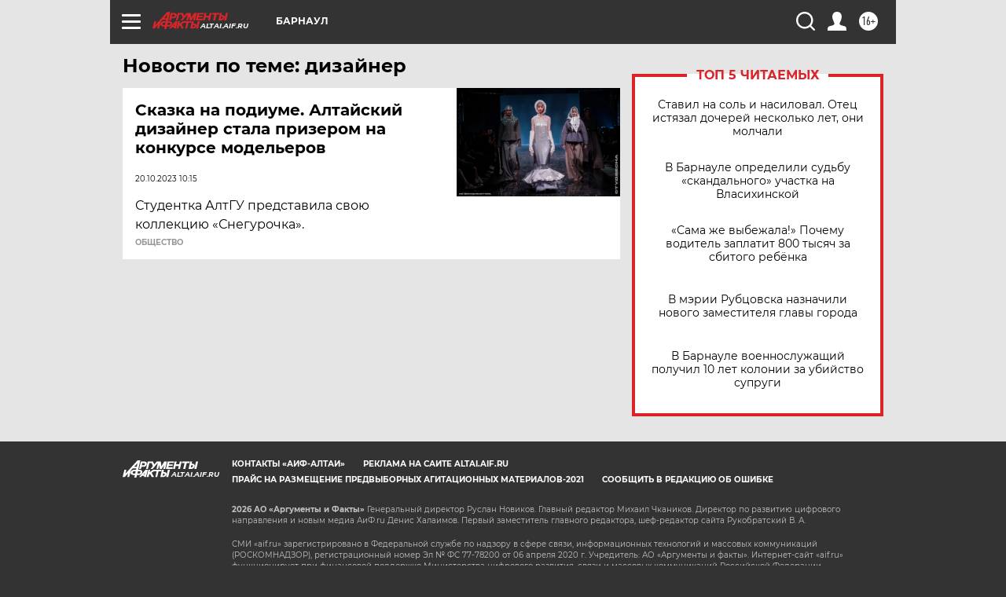

--- FILE ---
content_type: text/html
request_url: https://tns-counter.ru/nc01a**R%3Eundefined*aif_ru/ru/UTF-8/tmsec=aif_ru/946183523***
body_size: -73
content:
4AC57B2A6970C7B3X1768998835:4AC57B2A6970C7B3X1768998835